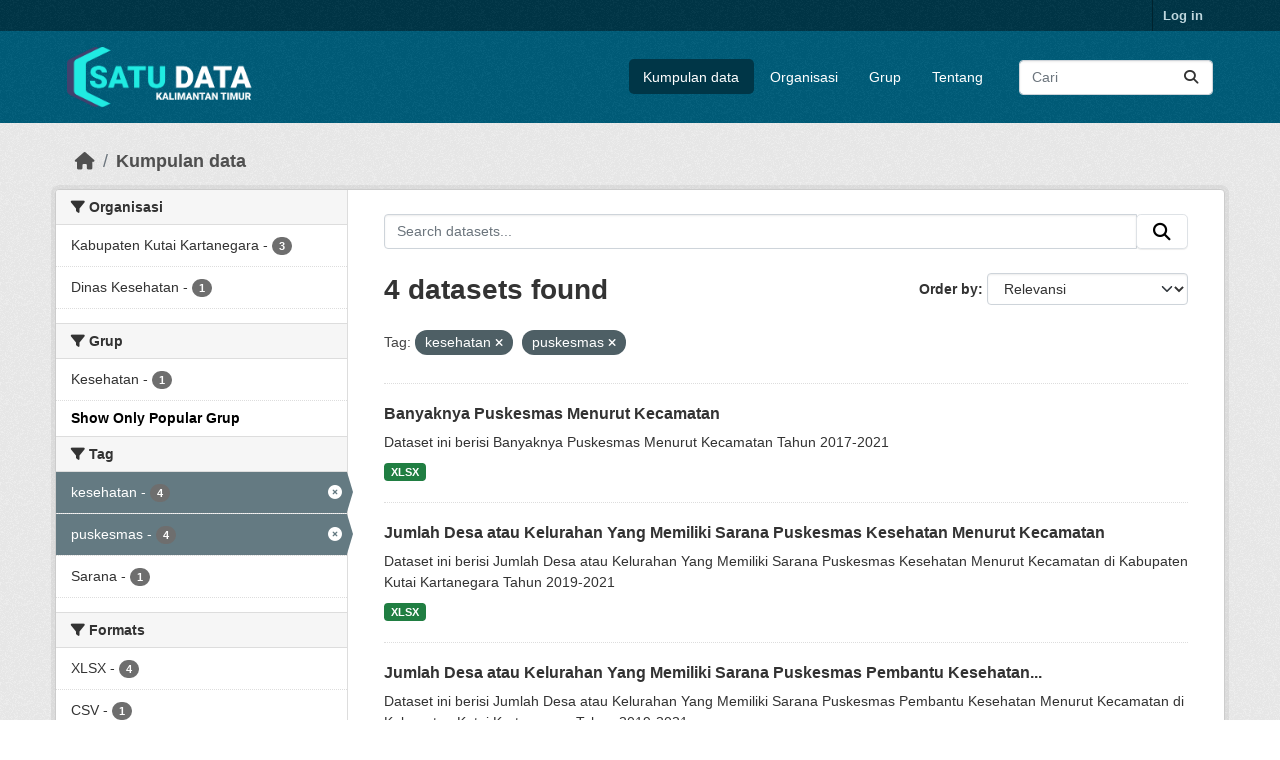

--- FILE ---
content_type: text/html; charset=utf-8
request_url: https://data.kaltimprov.go.id/dataset/?_groups_limit=0&tags=kesehatan&tags=puskesmas
body_size: 5871
content:
<!DOCTYPE html>
<!--[if IE 9]> <html lang="id" class="ie9"> <![endif]-->
<!--[if gt IE 8]><!--> <html lang="id"  > <!--<![endif]-->
  <head>
    <meta charset="utf-8" />
      <meta name="csrf_field_name" content="_csrf_token" />
      <meta name="_csrf_token" content="IjVjNWU0NGY0MjcwNmE4MTNhZmZhY2ZiNTI0MGEzYTZjOWMwZDcxZjEi.aWh0GA.-jySAmhBz-P-YKv01Oh_nuJ1SDo" />

      <meta name="generator" content="ckan 2.11.2" />
      <meta name="viewport" content="width=device-width, initial-scale=1.0">
    <title>Kumpulan data - Satu Data</title>

    
    
    <link rel="shortcut icon" href="/base/images/ckan.ico" />
    
    
        <link rel="alternate" type="text/n3" href="https://data.kaltimprov.go.id/catalog.n3"/>
        <link rel="alternate" type="text/turtle" href="https://data.kaltimprov.go.id/catalog.ttl"/>
        <link rel="alternate" type="application/rdf+xml" href="https://data.kaltimprov.go.id/catalog.xml"/>
        <link rel="alternate" type="application/ld+json" href="https://data.kaltimprov.go.id/catalog.jsonld"/>
    

  
    
      
      
      
    
    

  


    
    <link href="/webassets/base/757e28ef_main.css" rel="stylesheet"/>
<link href="/webassets/ckanext-harvest/c95a0af2_harvest_css.css" rel="stylesheet"/>
<link href="/webassets/ckanext-activity/8dd77216_activity.css" rel="stylesheet"/>
    
    

  </head>

  
  <body data-site-root="https://data.kaltimprov.go.id/" data-locale-root="https://data.kaltimprov.go.id/" >

    
    <div class="visually-hidden-focusable"><a href="#content">Skip to main content</a></div>
  

  
    

 
<div class="account-masthead">
  <div class="container">
     
    <nav class="account not-authed" aria-label="Account">
      <ul class="list-unstyled">
        
        <li><a href="/user/login">Log in</a></li>
         
      </ul>
    </nav>
     
  </div>
</div>

<header class="masthead">
  <div class="container">
      
    <nav class="navbar navbar-expand-lg navbar-light">
      <hgroup class="header-image navbar-left">

      
      
      <a class="logo" href="/">
        <img src="/uploads/admin/2023-02-13-035211.417002logo-with-text-dark2.png" alt="Satu Data"
          title="Satu Data" />
      </a>
      
      

       </hgroup>
      <button class="navbar-toggler" type="button" data-bs-toggle="collapse" data-bs-target="#main-navigation-toggle"
        aria-controls="main-navigation-toggle" aria-expanded="false" aria-label="Toggle navigation">
        <span class="fa fa-bars text-white"></span>
      </button>

      <div class="main-navbar collapse navbar-collapse" id="main-navigation-toggle">
        <ul class="navbar-nav ms-auto mb-2 mb-lg-0">
          
            
              
              

              <li class="active"><a href="/dataset/">Kumpulan data</a></li><li><a href="/organization/">Organisasi</a></li><li><a href="/group/">Grup</a></li><li><a href="/about">Tentang</a></li>
            
          </ul>

      
      
          <form class="d-flex site-search" action="/dataset/" method="get">
              <label class="d-none" for="field-sitewide-search">Search Datasets...</label>
              <input id="field-sitewide-search" class="form-control me-2"  type="text" name="q" placeholder="Cari" aria-label="Search datasets..."/>
              <button class="btn" type="submit" aria-label="Submit"><i class="fa fa-search"></i></button>
          </form>
      
      </div>
    </nav>
  </div>
</header>

  
    <div class="main">
      <div id="content" class="container">
        
          
            <div class="flash-messages">
              
                
              
            </div>
          

          
            <div class="toolbar" role="navigation" aria-label="Breadcrumb">
              
                
                  <ol class="breadcrumb">
                    
<li class="home"><a href="/" aria-label="Beranda"><i class="fa fa-home"></i><span> Beranda</span></a></li>
                    
  <li class="active"><a href="/dataset/">Kumpulan data</a></li>

                  </ol>
                
              
            </div>
          

          <div class="row wrapper">
            
            
            

            
              <aside class="secondary col-md-3">
                
                
  <div class="filters">
    <div>
      
        

    
    
	
	    
		<section class="module module-narrow module-shallow">
		    
			<h2 class="module-heading">
			    <i class="fa fa-filter"></i>
			    Organisasi
			</h2>
		    
		    
			
			    
				<nav aria-label="Organisasi">
				    <ul class="list-unstyled nav nav-simple nav-facet">
					
					    
					    
					    
					    
					    <li class="nav-item ">
						<a href="/dataset/?_groups_limit=0&amp;tags=kesehatan&amp;tags=puskesmas&amp;organization=kabupaten-kutai-kartanegara" title="">
						    <span class="item-label">Kabupaten Kutai Kartanegara</span>
						    <span class="hidden separator"> - </span>
						    <span class="item-count badge">3</span>

							
						</a>
					    </li>
					
					    
					    
					    
					    
					    <li class="nav-item ">
						<a href="/dataset/?_groups_limit=0&amp;tags=kesehatan&amp;tags=puskesmas&amp;organization=dinas-kesehatan" title="">
						    <span class="item-label">Dinas Kesehatan</span>
						    <span class="hidden separator"> - </span>
						    <span class="item-count badge">1</span>

							
						</a>
					    </li>
					
				    </ul>
				</nav>

				<p class="module-footer">
				    
					
				    
				</p>
			    
			
		    
		</section>
	    
	
    

      
        

    
    
	
	    
		<section class="module module-narrow module-shallow">
		    
			<h2 class="module-heading">
			    <i class="fa fa-filter"></i>
			    Grup
			</h2>
		    
		    
			
			    
				<nav aria-label="Grup">
				    <ul class="list-unstyled nav nav-simple nav-facet">
					
					    
					    
					    
					    
					    <li class="nav-item ">
						<a href="/dataset/?_groups_limit=0&amp;tags=kesehatan&amp;tags=puskesmas&amp;groups=kesehatan" title="">
						    <span class="item-label">Kesehatan</span>
						    <span class="hidden separator"> - </span>
						    <span class="item-count badge">1</span>

							
						</a>
					    </li>
					
				    </ul>
				</nav>

				<p class="module-footer">
				    
					<a href="/dataset/?tags=kesehatan&amp;tags=puskesmas" class="read-more">Show Only Popular Grup</a>
				    
				</p>
			    
			
		    
		</section>
	    
	
    

      
        

    
    
	
	    
		<section class="module module-narrow module-shallow">
		    
			<h2 class="module-heading">
			    <i class="fa fa-filter"></i>
			    Tag
			</h2>
		    
		    
			
			    
				<nav aria-label="Tag">
				    <ul class="list-unstyled nav nav-simple nav-facet">
					
					    
					    
					    
					    
					    <li class="nav-item  active">
						<a href="/dataset/?_groups_limit=0&amp;tags=puskesmas" title="">
						    <span class="item-label">kesehatan</span>
						    <span class="hidden separator"> - </span>
						    <span class="item-count badge">4</span>

							<span class="facet-close"> <i class="fa fa-solid fa-circle-xmark"></i></span>
						</a>
					    </li>
					
					    
					    
					    
					    
					    <li class="nav-item  active">
						<a href="/dataset/?_groups_limit=0&amp;tags=kesehatan" title="">
						    <span class="item-label">puskesmas</span>
						    <span class="hidden separator"> - </span>
						    <span class="item-count badge">4</span>

							<span class="facet-close"> <i class="fa fa-solid fa-circle-xmark"></i></span>
						</a>
					    </li>
					
					    
					    
					    
					    
					    <li class="nav-item ">
						<a href="/dataset/?_groups_limit=0&amp;tags=kesehatan&amp;tags=puskesmas&amp;tags=Sarana" title="">
						    <span class="item-label">Sarana</span>
						    <span class="hidden separator"> - </span>
						    <span class="item-count badge">1</span>

							
						</a>
					    </li>
					
				    </ul>
				</nav>

				<p class="module-footer">
				    
					
				    
				</p>
			    
			
		    
		</section>
	    
	
    

      
        

    
    
	
	    
		<section class="module module-narrow module-shallow">
		    
			<h2 class="module-heading">
			    <i class="fa fa-filter"></i>
			    Formats
			</h2>
		    
		    
			
			    
				<nav aria-label="Formats">
				    <ul class="list-unstyled nav nav-simple nav-facet">
					
					    
					    
					    
					    
					    <li class="nav-item ">
						<a href="/dataset/?_groups_limit=0&amp;tags=kesehatan&amp;tags=puskesmas&amp;res_format=XLSX" title="">
						    <span class="item-label">XLSX</span>
						    <span class="hidden separator"> - </span>
						    <span class="item-count badge">4</span>

							
						</a>
					    </li>
					
					    
					    
					    
					    
					    <li class="nav-item ">
						<a href="/dataset/?_groups_limit=0&amp;tags=kesehatan&amp;tags=puskesmas&amp;res_format=CSV" title="">
						    <span class="item-label">CSV</span>
						    <span class="hidden separator"> - </span>
						    <span class="item-count badge">1</span>

							
						</a>
					    </li>
					
				    </ul>
				</nav>

				<p class="module-footer">
				    
					
				    
				</p>
			    
			
		    
		</section>
	    
	
    

      
        

    
    
	
	    
		<section class="module module-narrow module-shallow">
		    
			<h2 class="module-heading">
			    <i class="fa fa-filter"></i>
			    Licenses
			</h2>
		    
		    
			
			    
				<nav aria-label="Licenses">
				    <ul class="list-unstyled nav nav-simple nav-facet">
					
					    
					    
					    
					    
					    <li class="nav-item ">
						<a href="/dataset/?_groups_limit=0&amp;tags=kesehatan&amp;tags=puskesmas&amp;license_id=cc-by" title="Creative Commons Attribution">
						    <span class="item-label">Creative Commons...</span>
						    <span class="hidden separator"> - </span>
						    <span class="item-count badge">3</span>

							
						</a>
					    </li>
					
					    
					    
					    
					    
					    <li class="nav-item ">
						<a href="/dataset/?_groups_limit=0&amp;tags=kesehatan&amp;tags=puskesmas&amp;license_id=cc-nc" title="Creative Commons Non-Commercial (Any)">
						    <span class="item-label">Creative Commons...</span>
						    <span class="hidden separator"> - </span>
						    <span class="item-count badge">1</span>

							
						</a>
					    </li>
					
				    </ul>
				</nav>

				<p class="module-footer">
				    
					
				    
				</p>
			    
			
		    
		</section>
	    
	
    

      
    </div>
    <a class="close no-text hide-filters"><i class="fa fa-times-circle"></i><span class="text">close</span></a>
  </div>

              </aside>
            

            
              <div class="primary col-md-9 col-xs-12" role="main">
                
                
  <section class="module">
    <div class="module-content">
      
        
      
      










<form id="dataset-search-form" class="search-form" method="get" data-module="select-switch">

  
    <div class="input-group search-input-group">
      <input aria-label="Search datasets..." id="field-giant-search" type="text" class="form-control input-lg" name="q" value="" autocomplete="off" placeholder="Search datasets...">
      
      <span class="input-group-btn">
        <button class="btn btn-default btn-lg" type="submit" value="search" aria-label="Submit">
          <i class="fa fa-search"></i>
        </button>
      </span>
      
    </div>
  

  
    <span>






<input type="hidden" name="tags" value="kesehatan" />





<input type="hidden" name="tags" value="puskesmas" />



</span>
  

  
    
      <div class="form-group control-order-by">
        <label for="field-order-by">Order by</label>
        <select id="field-order-by" name="sort" class="form-control form-select">
          
            
              <option value="score desc, metadata_modified desc" selected="selected">Relevansi</option>
            
          
            
              <option value="title_string asc">Name Ascending</option>
            
          
            
              <option value="title_string desc">Name Descending</option>
            
          
            
              <option value="metadata_modified desc">Terakhir Dimodifikasi</option>
            
          
            
              <option value="views_recent desc">Populer</option>
            
          
        </select>
        
        <button class="btn btn-default js-hide" type="submit">Go</button>
        
      </div>
    
  

  
    <h1>
    
      

  
  
  
  

4 datasets found
    
    </h1>
  

  
    
      <p class="filter-list">
        
          
          <span class="facet">Tag:</span>
          
            <span class="filtered pill">kesehatan
              <a href="/dataset/?_groups_limit=0&amp;tags=puskesmas" class="remove" title="Remove"><i class="fa fa-times"></i></a>
            </span>
          
            <span class="filtered pill">puskesmas
              <a href="/dataset/?_groups_limit=0&amp;tags=kesehatan" class="remove" title="Remove"><i class="fa fa-times"></i></a>
            </span>
          
        
      </p>
      <a class="show-filters btn btn-default">Filter Results</a>
    
  

</form>





      
        

  
    <ul class="dataset-list list-unstyled">
    	
	      
	        




  <li class="dataset-item">
    
      <div class="dataset-content">
        
          <h2 class="dataset-heading">
            
              
            
            
    <a href="/dataset/banyaknya-puskesmas-menurut-kecamatan" title="Banyaknya Puskesmas Menurut Kecamatan">
      Banyaknya Puskesmas Menurut Kecamatan
    </a>
            
            

              
            



          </h2>
        
        
          
            <div>Dataset ini berisi Banyaknya Puskesmas Menurut Kecamatan Tahun 2017-2021</div>
          
        
      </div>
      
        
          
            <ul class="dataset-resources list-unstyled">
              
                
                <li>
                  <a href="/dataset/banyaknya-puskesmas-menurut-kecamatan" class="badge badge-default" data-format="xlsx">XLSX</a>
                </li>
                
              
            </ul>
          
        
      
    
  </li>

	      
	        




  <li class="dataset-item">
    
      <div class="dataset-content">
        
          <h2 class="dataset-heading">
            
              
            
            
    <a href="/dataset/jumlah-desa-atau-kelurahan-yang-memiliki-sarana-puskesmas-kesehatan-menurut-kecamatan" title="Jumlah Desa atau Kelurahan Yang Memiliki Sarana Puskesmas Kesehatan Menurut Kecamatan">
      Jumlah Desa atau Kelurahan Yang Memiliki Sarana Puskesmas Kesehatan Menurut Kecamatan
    </a>
            
            

              
            



          </h2>
        
        
          
            <div>Dataset ini berisi Jumlah Desa atau Kelurahan Yang Memiliki Sarana Puskesmas Kesehatan Menurut Kecamatan di Kabupaten Kutai Kartanegara Tahun 2019-2021</div>
          
        
      </div>
      
        
          
            <ul class="dataset-resources list-unstyled">
              
                
                <li>
                  <a href="/dataset/jumlah-desa-atau-kelurahan-yang-memiliki-sarana-puskesmas-kesehatan-menurut-kecamatan" class="badge badge-default" data-format="xlsx">XLSX</a>
                </li>
                
              
            </ul>
          
        
      
    
  </li>

	      
	        




  <li class="dataset-item">
    
      <div class="dataset-content">
        
          <h2 class="dataset-heading">
            
              
            
            
    <a href="/dataset/jumlah-desa-atau-kelurahan-yang-memiliki-sarana-puskesmas-pembantu-kesehatan-menurut-kecamatan" title="Jumlah Desa atau Kelurahan Yang Memiliki Sarana Puskesmas Pembantu Kesehatan Menurut Kecamatan">
      Jumlah Desa atau Kelurahan Yang Memiliki Sarana Puskesmas Pembantu Kesehatan...
    </a>
            
            

              
            



          </h2>
        
        
          
            <div>Dataset ini berisi Jumlah Desa atau Kelurahan Yang Memiliki Sarana Puskesmas Pembantu Kesehatan Menurut Kecamatan di Kabupaten Kutai Kartanegara Tahun 2019-2021</div>
          
        
      </div>
      
        
          
            <ul class="dataset-resources list-unstyled">
              
                
                <li>
                  <a href="/dataset/jumlah-desa-atau-kelurahan-yang-memiliki-sarana-puskesmas-pembantu-kesehatan-menurut-kecamatan" class="badge badge-default" data-format="xlsx">XLSX</a>
                </li>
                
              
            </ul>
          
        
      
    
  </li>

	      
	        




  <li class="dataset-item">
    
      <div class="dataset-content">
        
          <h2 class="dataset-heading">
            
              
            
            
    <a href="/dataset/data-sarana-kesehatan-provinsi-kaltim-tahun-2016-2020" title="Data Sarana Kesehatan Prov. Kaltim Tahun 2016-2020">
      Data Sarana Kesehatan Prov. Kaltim Tahun 2016-2020
    </a>
            
            

              
            



          </h2>
        
        
          
            <div>Merupakan Data Sarana Kesehatan Provinsi Kaltim Tahun 2016-2020 Meliputi Variabel Jumlah Puskesmas Induk : Jumlah Puskesmas Induk di Kalimantan Timur selama 1 tahun Jumlah...</div>
          
        
      </div>
      
        
          
            <ul class="dataset-resources list-unstyled">
              
                
                <li>
                  <a href="/dataset/data-sarana-kesehatan-provinsi-kaltim-tahun-2016-2020" class="badge badge-default" data-format="xlsx">XLSX</a>
                </li>
                
                <li>
                  <a href="/dataset/data-sarana-kesehatan-provinsi-kaltim-tahun-2016-2020" class="badge badge-default" data-format="csv">CSV</a>
                </li>
                
              
            </ul>
          
        
      
    
  </li>

	      
	    
    </ul>
  

      
    </div>

    
      
    
  </section>

  
    <section class="module">
      <div class="module-content">
        
          <small>
            
            
            You can also access this registry using the <a href="/api/3">API</a> (see <a href="http://docs.ckan.org/en/2.11/api/">Dokumentasi API</a>).
          </small>
        
      </div>
    </section>
  

              </div>
            
          </div>
        
      </div>
    </div>
  
    <footer class="site-footer">
  <div class="container">
    
    <div class="row">
      <div class="col-md-8 footer-links">
        
          <ul class="list-unstyled">
            
              <li><a href="/about">About Satu Data</a></li>
            
          </ul>
          <ul class="list-unstyled">
            
              
              <li><a href="http://docs.ckan.org/en/2.11/api/">CKAN API</a></li>
              <li><a href="http://www.ckan.org/">CKAN Association</a></li>
              <li><a href="http://www.opendefinition.org/okd/"><img src="/base/images/od_80x15_blue.png" alt="Open Data"></a></li>
            
          </ul>
        
      </div>
      <div class="col-md-4 attribution">
        
          <p><strong>Powered by</strong> <a class="hide-text ckan-footer-logo" href="http://ckan.org">CKAN</a></p>
        
        
          
<form class="lang-select" action="/util/redirect" data-module="select-switch" method="POST">
  
<input type="hidden" name="_csrf_token" value="IjVjNWU0NGY0MjcwNmE4MTNhZmZhY2ZiNTI0MGEzYTZjOWMwZDcxZjEi.aWh0GA.-jySAmhBz-P-YKv01Oh_nuJ1SDo"/> 
  <div class="form-group">
    <label for="field-lang-select">Language</label>
    <select id="field-lang-select" name="url" data-module="autocomplete" data-module-dropdown-class="lang-dropdown" data-module-container-class="lang-container">
      
        <option value="/id/dataset/?_groups_limit=0&amp;tags=kesehatan&amp;tags=puskesmas" selected="selected">
          Indonesia
        </option>
      
        <option value="/en/dataset/?_groups_limit=0&amp;tags=kesehatan&amp;tags=puskesmas" >
          English
        </option>
      
        <option value="/pt_BR/dataset/?_groups_limit=0&amp;tags=kesehatan&amp;tags=puskesmas" >
          português (Brasil)
        </option>
      
        <option value="/ja/dataset/?_groups_limit=0&amp;tags=kesehatan&amp;tags=puskesmas" >
          日本語
        </option>
      
        <option value="/it/dataset/?_groups_limit=0&amp;tags=kesehatan&amp;tags=puskesmas" >
          italiano
        </option>
      
        <option value="/cs_CZ/dataset/?_groups_limit=0&amp;tags=kesehatan&amp;tags=puskesmas" >
          čeština (Česko)
        </option>
      
        <option value="/ca/dataset/?_groups_limit=0&amp;tags=kesehatan&amp;tags=puskesmas" >
          català
        </option>
      
        <option value="/es/dataset/?_groups_limit=0&amp;tags=kesehatan&amp;tags=puskesmas" >
          español
        </option>
      
        <option value="/fr/dataset/?_groups_limit=0&amp;tags=kesehatan&amp;tags=puskesmas" >
          français
        </option>
      
        <option value="/el/dataset/?_groups_limit=0&amp;tags=kesehatan&amp;tags=puskesmas" >
          Ελληνικά
        </option>
      
        <option value="/sv/dataset/?_groups_limit=0&amp;tags=kesehatan&amp;tags=puskesmas" >
          svenska
        </option>
      
        <option value="/sr/dataset/?_groups_limit=0&amp;tags=kesehatan&amp;tags=puskesmas" >
          српски
        </option>
      
        <option value="/no/dataset/?_groups_limit=0&amp;tags=kesehatan&amp;tags=puskesmas" >
          norsk
        </option>
      
        <option value="/sk/dataset/?_groups_limit=0&amp;tags=kesehatan&amp;tags=puskesmas" >
          slovenčina
        </option>
      
        <option value="/fi/dataset/?_groups_limit=0&amp;tags=kesehatan&amp;tags=puskesmas" >
          suomi
        </option>
      
        <option value="/ru/dataset/?_groups_limit=0&amp;tags=kesehatan&amp;tags=puskesmas" >
          русский
        </option>
      
        <option value="/de/dataset/?_groups_limit=0&amp;tags=kesehatan&amp;tags=puskesmas" >
          Deutsch
        </option>
      
        <option value="/pl/dataset/?_groups_limit=0&amp;tags=kesehatan&amp;tags=puskesmas" >
          polski
        </option>
      
        <option value="/nl/dataset/?_groups_limit=0&amp;tags=kesehatan&amp;tags=puskesmas" >
          Nederlands
        </option>
      
        <option value="/bg/dataset/?_groups_limit=0&amp;tags=kesehatan&amp;tags=puskesmas" >
          български
        </option>
      
        <option value="/ko_KR/dataset/?_groups_limit=0&amp;tags=kesehatan&amp;tags=puskesmas" >
          한국어 (대한민국)
        </option>
      
        <option value="/hu/dataset/?_groups_limit=0&amp;tags=kesehatan&amp;tags=puskesmas" >
          magyar
        </option>
      
        <option value="/sl/dataset/?_groups_limit=0&amp;tags=kesehatan&amp;tags=puskesmas" >
          slovenščina
        </option>
      
        <option value="/lv/dataset/?_groups_limit=0&amp;tags=kesehatan&amp;tags=puskesmas" >
          latviešu
        </option>
      
        <option value="/th/dataset/?_groups_limit=0&amp;tags=kesehatan&amp;tags=puskesmas" >
          ไทย
        </option>
      
        <option value="/is/dataset/?_groups_limit=0&amp;tags=kesehatan&amp;tags=puskesmas" >
          íslenska
        </option>
      
        <option value="/tr/dataset/?_groups_limit=0&amp;tags=kesehatan&amp;tags=puskesmas" >
          Türkçe
        </option>
      
        <option value="/tl/dataset/?_groups_limit=0&amp;tags=kesehatan&amp;tags=puskesmas" >
          Filipino (Pilipinas)
        </option>
      
        <option value="/ar/dataset/?_groups_limit=0&amp;tags=kesehatan&amp;tags=puskesmas" >
          العربية
        </option>
      
        <option value="/nb_NO/dataset/?_groups_limit=0&amp;tags=kesehatan&amp;tags=puskesmas" >
          norsk bokmål (Norge)
        </option>
      
        <option value="/vi/dataset/?_groups_limit=0&amp;tags=kesehatan&amp;tags=puskesmas" >
          Tiếng Việt
        </option>
      
        <option value="/en_AU/dataset/?_groups_limit=0&amp;tags=kesehatan&amp;tags=puskesmas" >
          English (Australia)
        </option>
      
        <option value="/zh_Hans_CN/dataset/?_groups_limit=0&amp;tags=kesehatan&amp;tags=puskesmas" >
          中文 (简体, 中国)
        </option>
      
        <option value="/da_DK/dataset/?_groups_limit=0&amp;tags=kesehatan&amp;tags=puskesmas" >
          dansk (Danmark)
        </option>
      
        <option value="/hr/dataset/?_groups_limit=0&amp;tags=kesehatan&amp;tags=puskesmas" >
          hrvatski
        </option>
      
        <option value="/gl/dataset/?_groups_limit=0&amp;tags=kesehatan&amp;tags=puskesmas" >
          galego
        </option>
      
        <option value="/pt_PT/dataset/?_groups_limit=0&amp;tags=kesehatan&amp;tags=puskesmas" >
          português (Portugal)
        </option>
      
        <option value="/ro/dataset/?_groups_limit=0&amp;tags=kesehatan&amp;tags=puskesmas" >
          română
        </option>
      
        <option value="/mk/dataset/?_groups_limit=0&amp;tags=kesehatan&amp;tags=puskesmas" >
          македонски
        </option>
      
        <option value="/ne/dataset/?_groups_limit=0&amp;tags=kesehatan&amp;tags=puskesmas" >
          नेपाली
        </option>
      
        <option value="/lt/dataset/?_groups_limit=0&amp;tags=kesehatan&amp;tags=puskesmas" >
          lietuvių
        </option>
      
        <option value="/my_MM/dataset/?_groups_limit=0&amp;tags=kesehatan&amp;tags=puskesmas" >
          မြန်မာ (မြန်မာ)
        </option>
      
        <option value="/uk/dataset/?_groups_limit=0&amp;tags=kesehatan&amp;tags=puskesmas" >
          українська
        </option>
      
        <option value="/zh_Hant_TW/dataset/?_groups_limit=0&amp;tags=kesehatan&amp;tags=puskesmas" >
          中文 (繁體, 台灣)
        </option>
      
        <option value="/gl_ES/dataset/?_groups_limit=0&amp;tags=kesehatan&amp;tags=puskesmas" >
          galego (España)
        </option>
      
        <option value="/es_AR/dataset/?_groups_limit=0&amp;tags=kesehatan&amp;tags=puskesmas" >
          español (Argentina)
        </option>
      
        <option value="/fa_IR/dataset/?_groups_limit=0&amp;tags=kesehatan&amp;tags=puskesmas" >
          فارسی (ایران)
        </option>
      
        <option value="/uk_UA/dataset/?_groups_limit=0&amp;tags=kesehatan&amp;tags=puskesmas" >
          українська (Україна)
        </option>
      
        <option value="/mn_MN/dataset/?_groups_limit=0&amp;tags=kesehatan&amp;tags=puskesmas" >
          монгол (Монгол)
        </option>
      
        <option value="/am/dataset/?_groups_limit=0&amp;tags=kesehatan&amp;tags=puskesmas" >
          አማርኛ
        </option>
      
        <option value="/bs/dataset/?_groups_limit=0&amp;tags=kesehatan&amp;tags=puskesmas" >
          bosanski
        </option>
      
        <option value="/sq/dataset/?_groups_limit=0&amp;tags=kesehatan&amp;tags=puskesmas" >
          shqip
        </option>
      
        <option value="/he/dataset/?_groups_limit=0&amp;tags=kesehatan&amp;tags=puskesmas" >
          עברית
        </option>
      
        <option value="/sr_Latn/dataset/?_groups_limit=0&amp;tags=kesehatan&amp;tags=puskesmas" >
          srpski (latinica)
        </option>
      
        <option value="/eu/dataset/?_groups_limit=0&amp;tags=kesehatan&amp;tags=puskesmas" >
          euskara
        </option>
      
        <option value="/km/dataset/?_groups_limit=0&amp;tags=kesehatan&amp;tags=puskesmas" >
          ខ្មែរ
        </option>
      
    </select>
  </div>
  <button class="btn btn-default d-none " type="submit">Go</button>
</form>


        
      </div>
    </div>
    
  </div>
</footer>
  
  
  
  
  
  
    

  

  

    
    <link href="/webassets/vendor/f3b8236b_select2.css" rel="stylesheet"/>
<link href="/webassets/vendor/53df638c_fontawesome.css" rel="stylesheet"/>
    <script src="/webassets/vendor/240e5086_jquery.js" type="text/javascript"></script>
<script src="/webassets/vendor/5978e33d_vendor.js" type="text/javascript"></script>
<script src="/webassets/vendor/6d1ad7e6_bootstrap.js" type="text/javascript"></script>
<script src="/webassets/vendor/529a0eb7_htmx.js" type="text/javascript"></script>
<script src="/webassets/base/a65ea3a0_main.js" type="text/javascript"></script>
<script src="/webassets/base/b1def42f_ckan.js" type="text/javascript"></script>
<script src="/webassets/tracking/8b59a308_tracking.js" type="text/javascript"></script>
<script src="/webassets/activity/0fdb5ee0_activity.js" type="text/javascript"></script>
  </body>
</html>